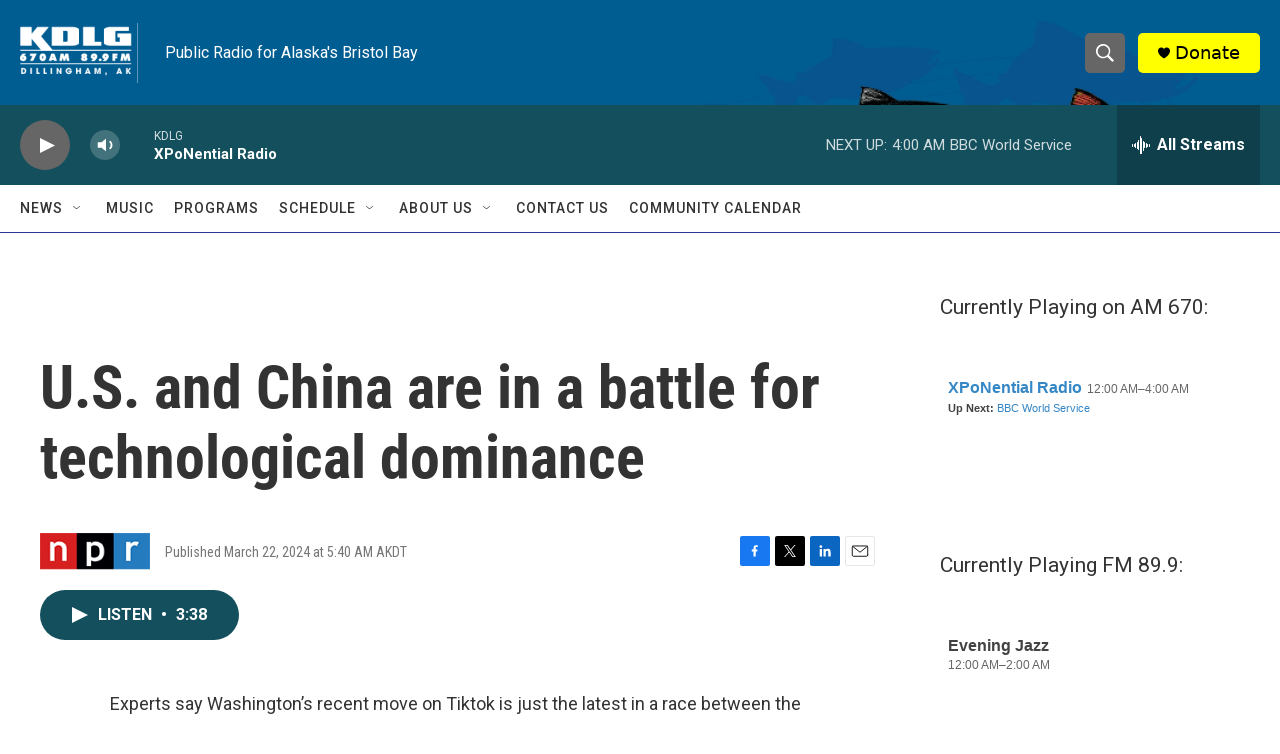

--- FILE ---
content_type: text/html; charset=utf-8
request_url: https://www.google.com/recaptcha/api2/aframe
body_size: 269
content:
<!DOCTYPE HTML><html><head><meta http-equiv="content-type" content="text/html; charset=UTF-8"></head><body><script nonce="pCGS5QCJOWjQyk79viRqqw">/** Anti-fraud and anti-abuse applications only. See google.com/recaptcha */ try{var clients={'sodar':'https://pagead2.googlesyndication.com/pagead/sodar?'};window.addEventListener("message",function(a){try{if(a.source===window.parent){var b=JSON.parse(a.data);var c=clients[b['id']];if(c){var d=document.createElement('img');d.src=c+b['params']+'&rc='+(localStorage.getItem("rc::a")?sessionStorage.getItem("rc::b"):"");window.document.body.appendChild(d);sessionStorage.setItem("rc::e",parseInt(sessionStorage.getItem("rc::e")||0)+1);localStorage.setItem("rc::h",'1768900757709');}}}catch(b){}});window.parent.postMessage("_grecaptcha_ready", "*");}catch(b){}</script></body></html>

--- FILE ---
content_type: text/javascript; charset=utf-8
request_url: https://api.composer.nprstations.org/v1/widget/51828991e1c8067ec0bb1bd8/now?bust=257990371&callback=jQuery17206721360199018978_1768900757246&format=jsonp&date=2026-01-20&times=true&_=1768900757407
body_size: 352
content:
/**/ typeof jQuery17206721360199018978_1768900757246 === 'function' && jQuery17206721360199018978_1768900757246("<!--NOW PLAYING WIDGET --><div class=\"whatson-block\"><div class=\"whatson-program\"><a href=\"http://xponentialradio.org/\" target=\"_blank\" class=\"whatson-programName\">XPoNential Radio</a><span>12:00 AM&#8211;4:00 AM</span></div><p><b>Up Next: </b><a href=\"http://kdlg.org/programs/bbc-world-service\" target=\"_blank\">BBC World Service</a></p></div>");

--- FILE ---
content_type: text/javascript; charset=utf-8
request_url: https://api.composer.nprstations.org/v1/widget/518289d1e1c82ae3b4270370/now?bust=7228298&callback=jQuery17202991177010906221_1768900757274&format=jsonp&date=2026-01-20&times=true&_=1768900757425
body_size: 298
content:
/**/ typeof jQuery17202991177010906221_1768900757274 === 'function' && jQuery17202991177010906221_1768900757274("<!--NOW PLAYING WIDGET --><div class=\"whatson-block\"><div class=\"whatson-program\"><div class=\"whatson-programName\">Evening Jazz</div><span>12:00 AM&#8211;2:00 AM</span></div><p><b>Up Next: </b><a href=\"http://kdlg.org/programs/bbc-world-service\" target=\"_blank\">BBC World Service</a></p></div>");